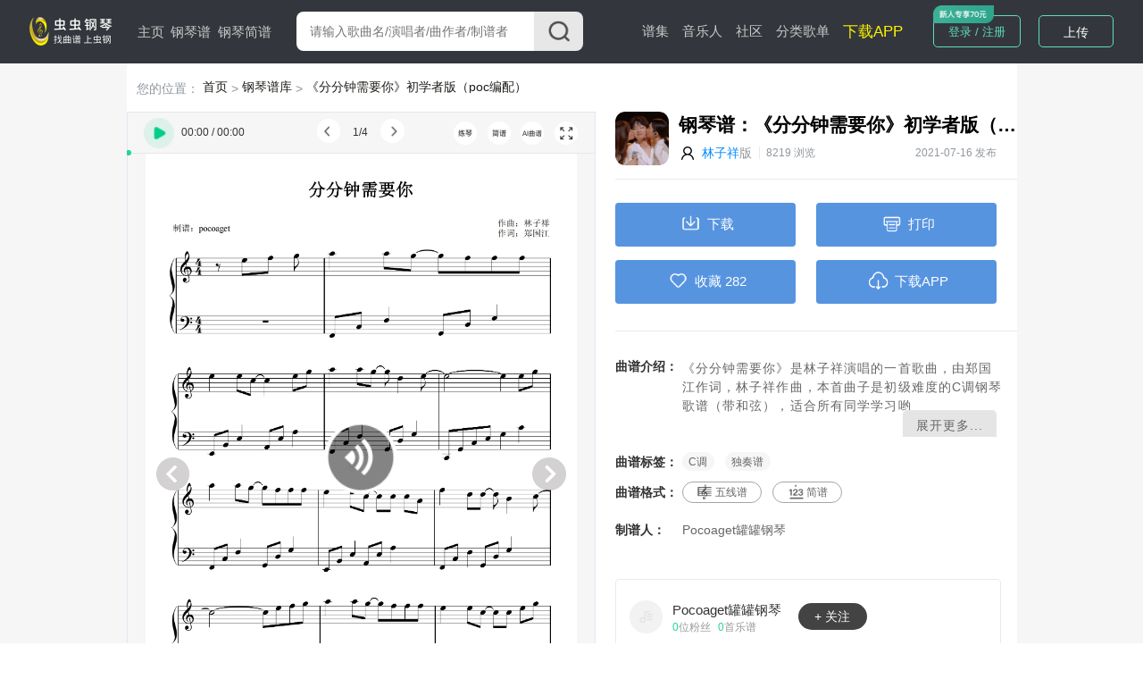

--- FILE ---
content_type: application/javascript
request_url: https://s201.lzjoy.com/public/web_static/js/tooltips/js/application.js
body_size: 2180
content:
// NOTICE!! DO NOT USE ANY OF THIS JAVASCRIPT
// IT'S ALL JUST JUNK FOR OUR DOCS!
// ++++++++++++++++++++++++++++++++++++++++++
!function ($) {
jQuery.easing['jswing'] = jQuery.easing['swing'];
jQuery.extend(jQuery.easing, {
    def: 'easeOutQuad',
    swing: function(x, t, b, c, d) {
        //alert(jQuery.easing.default);
        return jQuery.easing[jQuery.easing.def](x, t, b, c, d);
    },
    easeInQuad: function(x, t, b, c, d) {
        return c * (t /= d) * t + b;
    },
    easeOutQuad: function(x, t, b, c, d) {
        return - c * (t /= d) * (t - 2) + b;
    },
    easeInOutQuad: function(x, t, b, c, d) {
        if ((t /= d / 2) < 1) return c / 2 * t * t + b;
        return - c / 2 * ((--t) * (t - 2) - 1) + b;
    },
    easeInCubic: function(x, t, b, c, d) {
        return c * (t /= d) * t * t + b;
    },
    easeOutCubic: function(x, t, b, c, d) {
        return c * ((t = t / d - 1) * t * t + 1) + b;
    },
    easeInOutCubic: function(x, t, b, c, d) {
        if ((t /= d / 2) < 1) return c / 2 * t * t * t + b;
        return c / 2 * ((t -= 2) * t * t + 2) + b;
    },
    easeInQuart: function(x, t, b, c, d) { //..
        return c * (t /= d) * t * t * t + b;
    },
    easeOutQuart: function(x, t, b, c, d) {
        return - c * ((t = t / d - 1) * t * t * t - 1) + b;
    },
    easeInOutQuart: function(x, t, b, c, d) {
        if ((t /= d / 2) < 1) return c / 2 * t * t * t * t + b;
        return - c / 2 * ((t -= 2) * t * t * t - 2) + b;
    },
    easeInQuint: function(x, t, b, c, d) {
        return c * (t /= d) * t * t * t * t + b;
    },
    easeOutQuint: function(x, t, b, c, d) {
        return c * ((t = t / d - 1) * t * t * t * t + 1) + b;
    },
    easeInOutQuint: function(x, t, b, c, d) {
        if ((t /= d / 2) < 1) return c / 2 * t * t * t * t * t + b;
        return c / 2 * ((t -= 2) * t * t * t * t + 2) + b;
    },
    easeInSine: function(x, t, b, c, d) {
        return - c * Math.cos(t / d * (Math.PI / 2)) + c + b;
    },
    easeOutSine: function(x, t, b, c, d) {
        return c * Math.sin(t / d * (Math.PI / 2)) + b;
    },
    easeInOutSine: function(x, t, b, c, d) {
        return - c / 2 * (Math.cos(Math.PI * t / d) - 1) + b;
    },
    easeInExpo: function(x, t, b, c, d) {
        return (t == 0) ? b: c * Math.pow(2, 10 * (t / d - 1)) + b;
    },
    easeOutExpo: function(x, t, b, c, d) {
        return (t == d) ? b + c: c * ( - Math.pow(2, -10 * t / d) + 1) + b;
    },
    easeInOutExpo: function(x, t, b, c, d) {
        if (t == 0) return b;
        if (t == d) return b + c;
        if ((t /= d / 2) < 1) return c / 2 * Math.pow(2, 10 * (t - 1)) + b;
        return c / 2 * ( - Math.pow(2, -10 * --t) + 2) + b;
    },
    easeInCirc: function(x, t, b, c, d) {
        return - c * (Math.sqrt(1 - (t /= d) * t) - 1) + b;
    },
    easeOutCirc: function(x, t, b, c, d) {
        return c * Math.sqrt(1 - (t = t / d - 1) * t) + b;
    },
    easeInOutCirc: function(x, t, b, c, d) {
        if ((t /= d / 2) < 1) return - c / 2 * (Math.sqrt(1 - t * t) - 1) + b;
        return c / 2 * (Math.sqrt(1 - (t -= 2) * t) + 1) + b;
    },
    easeInElastic: function(x, t, b, c, d) {
        var s = 1.70158;
        var p = 0;
        var a = c;
        if (t == 0) return b;
        if ((t /= d) == 1) return b + c;
        if (!p) p = d * .3;
        if (a < Math.abs(c)) {
            a = c;
            var s = p / 4;
        } else var s = p / (2 * Math.PI) * Math.asin(c / a);
        return - (a * Math.pow(2, 10 * (t -= 1)) * Math.sin((t * d - s) * (2 * Math.PI) / p)) + b;
    },
    easeOutElastic: function(x, t, b, c, d) {
        var s = 1.70158;
        var p = 0;
        var a = c;
        if (t == 0) return b;
        if ((t /= d) == 1) return b + c;
        if (!p) p = d * .3;
        if (a < Math.abs(c)) {
            a = c;
            var s = p / 4;
        } else var s = p / (2 * Math.PI) * Math.asin(c / a);
        return a * Math.pow(2, -10 * t) * Math.sin((t * d - s) * (2 * Math.PI) / p) + c + b;
    },
    easeInOutElastic: function(x, t, b, c, d) {
        var s = 1.70158;
        var p = 0;
        var a = c;
        if (t == 0) return b;
        if ((t /= d / 2) == 2) return b + c;
        if (!p) p = d * (.3 * 1.5);
        if (a < Math.abs(c)) {
            a = c;
            var s = p / 4;
        } else var s = p / (2 * Math.PI) * Math.asin(c / a);
        if (t < 1) return - .5 * (a * Math.pow(2, 10 * (t -= 1)) * Math.sin((t * d - s) * (2 * Math.PI) / p)) + b;
        return a * Math.pow(2, -10 * (t -= 1)) * Math.sin((t * d - s) * (2 * Math.PI) / p) * .5 + c + b;
    },
    easeInBack: function(x, t, b, c, d, s) {
        if (s == undefined) s = 1.70158;
        return c * (t /= d) * t * ((s + 1) * t - s) + b;
    },
    easeOutBack: function(x, t, b, c, d, s) {
        if (s == undefined) s = 1.70158;
        return c * ((t = t / d - 1) * t * ((s + 1) * t + s) + 1) + b;
    },
    easeInOutBack: function(x, t, b, c, d, s) {
        if (s == undefined) s = 1.70158;
        if ((t /= d / 2) < 1) return c / 2 * (t * t * (((s *= (1.525)) + 1) * t - s)) + b;
        return c / 2 * ((t -= 2) * t * (((s *= (1.525)) + 1) * t + s) + 2) + b;
    },
    easeInBounce: function(x, t, b, c, d) {
        return c - jQuery.easing.easeOutBounce(x, d - t, 0, c, d) + b;
    },
    easeOutBounce: function(x, t, b, c, d) {
        if ((t /= d) < (1 / 2.75)) {
            return c * (7.5625 * t * t) + b;
        } else if (t < (2 / 2.75)) {
            return c * (7.5625 * (t -= (1.5 / 2.75)) * t + .75) + b;
        } else if (t < (2.5 / 2.75)) {
            return c * (7.5625 * (t -= (2.25 / 2.75)) * t + .9375) + b;
        } else {
            return c * (7.5625 * (t -= (2.625 / 2.75)) * t + .984375) + b;
        }
    },
    easeInOutBounce: function(x, t, b, c, d) {
        if (t < d / 2) return jQuery.easing.easeInBounce(x, t * 2, 0, c, d) * .5 + b;
        return jQuery.easing.easeOutBounce(x, t * 2 - d, 0, c, d) * .5 + c * .5 + b;
    }
});
$.fn.DynamicToTop = function(options) {
	var defaults = {
		text: "",
		min: "200",
		fade_in: 600,
		fade_out: 400,
		speed: "1000",
		easing: "easeInOutExpo",
		version: "",
		id: 'dynamic-to-top'
	};
	var settings = $.extend(defaults, options);
	if (settings.version == "") {
		settings.text = '';
	}
	var $toTop = $('<a href=\"#\" id=\"' + settings.id + '\"></a>').html(settings.text);
	$toTop.appendTo(document.body);
	$toTop.hide().click(function() {
		$('html, body').stop().animate({
			scrollTop: 0
		},
		settings.speed, settings.easing);
		return false;
	});
	$(window).scroll(function() {
		var sd = $(window).scrollTop();
		if (typeof document.body.style.maxHeight === "undefined") {
			$toTop.css({
				'position': 'absolute',
				'top': $(window).scrollTop() + $(window).height() - mv_dynamic_to_top.margin
			});
		}
		if (sd > settings.min) {
			$toTop.fadeIn(settings.fade_in);
		} else {
			$toTop.fadeOut(settings.fade_out);
		}
	});
};
$('body').DynamicToTop();
$(function(){
	$('.jumbotron').outerHeight($(window).height()-$('.footer').height() - $('.navbar').height());
	
	$(window).resize(function() {
		$('.jumbotron').outerHeight($(window).height()-$('.footer').height() - $('.navbar').height());
	});

	var $window = $(window);
	// Disable certain links in docs
	$('section [href^=#]').click(function (e) {
	  e.preventDefault()
	});

	// side bar
	$('.bs-docs-sidenav').affix();

	// make code pretty
	window.prettyPrint && prettyPrint();

// example
var content = '好雨知时节， 当春乃发生。随风潜入夜， 润物细无声。野径云俱黑， 江船火独明。晓看红湿处， 花重锦官城。';

$('#tooltips').pt({
	content: content
});

$('#tooltips-top').pt({
	position: 't',
	content: content
});
$('#tooltips-bottom').pt({
	position: 'b',
	content: content
});
$('#tooltips-left').pt({
	position: 'l',
	content: content
});
$('#tooltips-right').pt({
	position: 'r',
	content: content
});

$('#tooltips-top-left').pt({
	position: 't',
	align: 'l',
	content: content
});
$('#tooltips-top-right').pt({
	position: 't',
	align: 'r',
	content: content
});
$('#tooltips-bottom-left').pt({
	position: 'b',
	align: 'l',
	content: content
});
$('#tooltips-bottom-right').pt({
	position: 'b',
	align: 'r',
	content: content
});
$('#tooltips-left-top').pt({
	position: 'l',
	align: 't',
	content: content
});
$('#tooltips-left-bottom').pt({
	position: 'l',
	align: 'b',
	content: content
});
$('#tooltips-right-top').pt({
	position: 'r',
	align: 't',
	content: content
});
$('#tooltips-right-bottom').pt({
	position: 'r',
	align: 'b',
	content: content
});
$('#tooltips-top-right-long').pt({
	position: 't',
	align: 'r',
	content: content
});
$('#tooltips-right-top-high').pt({
	position: 'r',
	align: 't',
	content: content
});

$('#tooltips-mouse').pt({
	content: content
});
$('#tooltips-click').click(function() {
	var self = this;
	$.pt({
		target: self,
		content: content
	});
});

$('#tooltips-square').pt({
	width: 100,
	height: 100,
	content: content
});

$('#tooltips-close-callback').pt({
	content:content,
	close:function() {
		alert('closed');
	}
});

$('#tooltips-no-arrow').pt({
	arrow:false,
	content:content
});


});
}(window.jQuery)

--- FILE ---
content_type: application/javascript
request_url: https://s201.lzjoy.com/public/web_static/js/screenfull.js
body_size: 1269
content:
(function() {
    'use strict';

    var document = typeof window !== 'undefined' && typeof window.document !== 'undefined' ? window.document : {};
    var isCommonjs = typeof module !== 'undefined' && module.exports;

    var fn = (function() {
        var val;

        var fnMap = [
            [
                'requestFullscreen',
                'exitFullscreen',
                'fullscreenElement',
                'fullscreenEnabled',
                'fullscreenchange',
                'fullscreenerror'
            ],
            // New WebKit
            [
                'webkitRequestFullscreen',
                'webkitExitFullscreen',
                'webkitFullscreenElement',
                'webkitFullscreenEnabled',
                'webkitfullscreenchange',
                'webkitfullscreenerror'

            ],
            // Old WebKit
            [
                'webkitRequestFullScreen',
                'webkitCancelFullScreen',
                'webkitCurrentFullScreenElement',
                'webkitCancelFullScreen',
                'webkitfullscreenchange',
                'webkitfullscreenerror'

            ],
            [
                'mozRequestFullScreen',
                'mozCancelFullScreen',
                'mozFullScreenElement',
                'mozFullScreenEnabled',
                'mozfullscreenchange',
                'mozfullscreenerror'
            ],
            [
                'msRequestFullscreen',
                'msExitFullscreen',
                'msFullscreenElement',
                'msFullscreenEnabled',
                'MSFullscreenChange',
                'MSFullscreenError'
            ]
        ];

        var i = 0;
        var l = fnMap.length;
        var ret = {};

        for (; i < l; i++) {
            val = fnMap[i];
            if (val && val[1] in document) {
                for (i = 0; i < val.length; i++) {
                    ret[fnMap[0][i]] = val[i];
                }
                return ret;
            }
        }

        return false;
    })();

    var eventNameMap = {
        change: fn.fullscreenchange,
        error: fn.fullscreenerror
    };

    var screenfull = {
        request: function(element) {
            /*$("#fullscreen").css({ 'background': 'url(./img/btn-exitfullscreen.png) no-repeat center center', 'background-size': '100%' })
            $(".swiper-slide .pu-image").css({ 'height': '90%', 'width': 'unset' })
            $(".swiper-slide .title-payvip").css({ 'width': '825px','margin-top':'0px'});*/
            return new Promise(function(resolve, reject) {
                var onFullScreenEntered = function() {
                    this.off('change', onFullScreenEntered);
                    resolve();
                }.bind(this);

                this.on('change', onFullScreenEntered);

                element = element || document.documentElement;

                var returnPromise = element[fn.requestFullscreen]();

                if (returnPromise instanceof Promise) {
                    returnPromise.then(onFullScreenEntered).catch(reject);
                }
            }.bind(this));
        },
        exit: function() {
            /*$("#fullscreen").css({ 'background': 'url(./img/btn-fullscreen.png) no-repeat center center', 'background-size': '100%' })
            $(".swiper-slide .pu-image").css({ 'height': 'unset', 'width': '80%' })
            $(".swiper-slide .title-payvip").css({ 'width': '100%', 'margin-top': '20px' });*/
            return new Promise(function(resolve, reject) {
                if (!this.isFullscreen) {
                    resolve();
                    return;
                }

                var onFullScreenExit = function() {
                    this.off('change', onFullScreenExit);
                    resolve();
                }.bind(this);

                this.on('change', onFullScreenExit);

                var returnPromise = document[fn.exitFullscreen]();

                if (returnPromise instanceof Promise) {
                    returnPromise.then(onFullScreenExit).catch(reject);
                }
            }.bind(this));
        },
        toggle: function(element) {
            return this.isFullscreen ? this.exit() : this.request(element);
        },
        onchange: function(callback) {
            this.on('change', callback);
        },
        onerror: function(callback) {
            this.on('error', callback);
        },
        on: function(event, callback) {
            var eventName = eventNameMap[event];
            if (eventName) {
                document.addEventListener(eventName, callback, false);
            }
        },
        off: function(event, callback) {
            var eventName = eventNameMap[event];
            if (eventName) {
                document.removeEventListener(eventName, callback, false);
            }
        },
        raw: fn
    };

    if (!fn) {
        if (isCommonjs) {
            module.exports = { isEnabled: false };
        } else {
            window.screenfull = { isEnabled: false };
        }

        return;
    }

    Object.defineProperties(screenfull, {
        isFullscreen: {
            get: function() {
                return Boolean(document[fn.fullscreenElement]);
            }
        },
        element: {
            enumerable: true,
            get: function() {
                return document[fn.fullscreenElement];
            }
        },
        isEnabled: {
            enumerable: true,
            get: function() {
                // Coerce to boolean in case of old WebKit
                return Boolean(document[fn.fullscreenEnabled]);
            }
        }
    });

    if (isCommonjs) {
        module.exports = screenfull;
    } else {
        window.screenfull = screenfull;
    }
})();